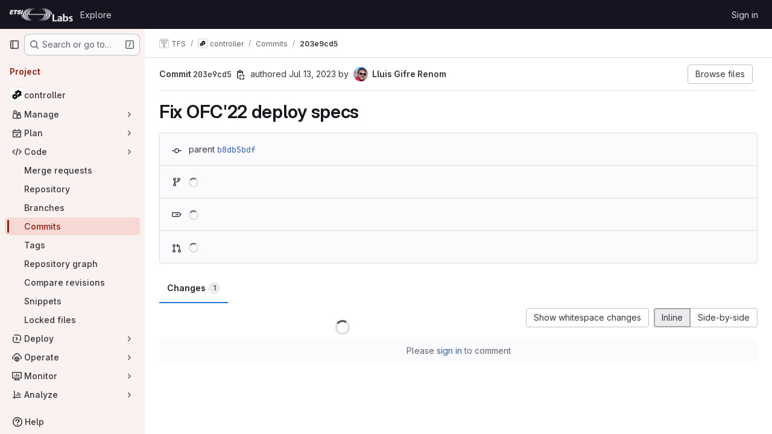

--- FILE ---
content_type: text/javascript; charset=utf-8
request_url: https://labs.etsi.org/rep/assets/webpack/2431cb67.951ca00f.chunk.js
body_size: 7986
content:
(this.webpackJsonp=this.webpackJsonp||[]).push([["2431cb67"],{"/UJw":function(e,i){var n={kind:"Document",definitions:[{kind:"OperationDefinition",operation:"query",name:{kind:"Name",value:"getDownstreamPipelineJobs"},variableDefinitions:[{kind:"VariableDefinition",variable:{kind:"Variable",name:{kind:"Name",value:"fullPath"}},type:{kind:"NonNullType",type:{kind:"NamedType",name:{kind:"Name",value:"ID"}}},directives:[]},{kind:"VariableDefinition",variable:{kind:"Variable",name:{kind:"Name",value:"iid"}},type:{kind:"NonNullType",type:{kind:"NamedType",name:{kind:"Name",value:"ID"}}},directives:[]}],directives:[],selectionSet:{kind:"SelectionSet",selections:[{kind:"Field",name:{kind:"Name",value:"project"},arguments:[{kind:"Argument",name:{kind:"Name",value:"fullPath"},value:{kind:"Variable",name:{kind:"Name",value:"fullPath"}}}],directives:[],selectionSet:{kind:"SelectionSet",selections:[{kind:"Field",name:{kind:"Name",value:"id"},arguments:[],directives:[]},{kind:"Field",name:{kind:"Name",value:"pipeline"},arguments:[{kind:"Argument",name:{kind:"Name",value:"iid"},value:{kind:"Variable",name:{kind:"Name",value:"iid"}}}],directives:[],selectionSet:{kind:"SelectionSet",selections:[{kind:"Field",name:{kind:"Name",value:"id"},arguments:[],directives:[]},{kind:"Field",name:{kind:"Name",value:"jobs"},arguments:[],directives:[],selectionSet:{kind:"SelectionSet",selections:[{kind:"Field",name:{kind:"Name",value:"nodes"},arguments:[],directives:[],selectionSet:{kind:"SelectionSet",selections:[{kind:"Field",name:{kind:"Name",value:"id"},arguments:[],directives:[]},{kind:"Field",name:{kind:"Name",value:"detailedStatus"},arguments:[],directives:[],selectionSet:{kind:"SelectionSet",selections:[{kind:"Field",name:{kind:"Name",value:"id"},arguments:[],directives:[]},{kind:"Field",name:{kind:"Name",value:"action"},arguments:[],directives:[],selectionSet:{kind:"SelectionSet",selections:[{kind:"Field",name:{kind:"Name",value:"id"},arguments:[],directives:[]},{kind:"Field",name:{kind:"Name",value:"confirmationMessage"},arguments:[],directives:[]},{kind:"Field",name:{kind:"Name",value:"icon"},arguments:[],directives:[]},{kind:"Field",name:{kind:"Name",value:"path"},arguments:[],directives:[]},{kind:"Field",name:{kind:"Name",value:"title"},arguments:[],directives:[]}]}},{kind:"Field",name:{kind:"Name",value:"detailsPath"},arguments:[],directives:[]},{kind:"Field",name:{kind:"Name",value:"group"},arguments:[],directives:[]},{kind:"Field",name:{kind:"Name",value:"hasDetails"},arguments:[],directives:[]},{kind:"Field",name:{kind:"Name",value:"icon"},arguments:[],directives:[]},{kind:"Field",name:{kind:"Name",value:"name"},arguments:[],directives:[]},{kind:"Field",name:{kind:"Name",value:"tooltip"},arguments:[],directives:[]}]}},{kind:"Field",name:{kind:"Name",value:"name"},arguments:[],directives:[]},{kind:"Field",name:{kind:"Name",value:"scheduled"},arguments:[],directives:[]},{kind:"Field",name:{kind:"Name",value:"scheduledAt"},arguments:[],directives:[]}]}}]}}]}}]}}]}}],loc:{start:0,end:582}};n.loc.source={body:"query getDownstreamPipelineJobs($fullPath: ID!, $iid: ID!) {\n  project(fullPath: $fullPath) {\n    id\n    pipeline(iid: $iid) {\n      id\n      jobs {\n        nodes {\n          id\n          detailedStatus {\n            id\n            action {\n              id\n              confirmationMessage\n              icon\n              path\n              title\n            }\n            detailsPath\n            group\n            hasDetails\n            icon\n            name\n            tooltip\n          }\n          name\n          scheduled\n          scheduledAt\n        }\n      }\n    }\n  }\n}\n",name:"GraphQL request",locationOffset:{line:1,column:1}};var t={};function a(e,i){for(var n=0;n<e.definitions.length;n++){var t=e.definitions[n];if(t.name&&t.name.value==i)return t}}n.definitions.forEach((function(e){if(e.name){var i=new Set;!function e(i,n){if("FragmentSpread"===i.kind)n.add(i.name.value);else if("VariableDefinition"===i.kind){var t=i.type;"NamedType"===t.kind&&n.add(t.name.value)}i.selectionSet&&i.selectionSet.selections.forEach((function(i){e(i,n)})),i.variableDefinitions&&i.variableDefinitions.forEach((function(i){e(i,n)})),i.definitions&&i.definitions.forEach((function(i){e(i,n)}))}(e,i),t[e.name.value]=i}})),e.exports=n,e.exports.getDownstreamPipelineJobs=function(e,i){var n={kind:e.kind,definitions:[a(e,i)]};e.hasOwnProperty("loc")&&(n.loc=e.loc);var o=t[i]||new Set,r=new Set,l=new Set;for(o.forEach((function(e){l.add(e)}));l.size>0;){var s=l;l=new Set,s.forEach((function(e){r.has(e)||(r.add(e),(t[e]||new Set).forEach((function(e){l.add(e)})))}))}return r.forEach((function(i){var t=a(e,i);t&&n.definitions.push(t)})),n}(n,"getDownstreamPipelineJobs")},AF2l:function(e,i,n){var t={kind:"Document",definitions:[{kind:"OperationDefinition",operation:"mutation",name:{kind:"Name",value:"playPipelineMiniGraphJob"},variableDefinitions:[{kind:"VariableDefinition",variable:{kind:"Variable",name:{kind:"Name",value:"id"}},type:{kind:"NonNullType",type:{kind:"NamedType",name:{kind:"Name",value:"CiProcessableID"}}},directives:[]}],directives:[],selectionSet:{kind:"SelectionSet",selections:[{kind:"Field",name:{kind:"Name",value:"jobPlay"},arguments:[{kind:"Argument",name:{kind:"Name",value:"input"},value:{kind:"ObjectValue",fields:[{kind:"ObjectField",name:{kind:"Name",value:"id"},value:{kind:"Variable",name:{kind:"Name",value:"id"}}}]}}],directives:[],selectionSet:{kind:"SelectionSet",selections:[{kind:"Field",name:{kind:"Name",value:"job"},arguments:[],directives:[],selectionSet:{kind:"SelectionSet",selections:[{kind:"FragmentSpread",name:{kind:"Name",value:"Job"},directives:[]}]}},{kind:"Field",name:{kind:"Name",value:"errors"},arguments:[],directives:[]}]}}]}}],loc:{start:0,end:182}};t.loc.source={body:'#import "../fragments/job.fragment.graphql"\n\nmutation playPipelineMiniGraphJob($id: CiProcessableID!) {\n  jobPlay(input: { id: $id }) {\n    job {\n      ...Job\n    }\n    errors\n  }\n}\n',name:"GraphQL request",locationOffset:{line:1,column:1}};var a={};t.definitions=t.definitions.concat(n("QM7o").definitions.filter((function(e){if("FragmentDefinition"!==e.kind)return!0;var i=e.name.value;return!a[i]&&(a[i]=!0,!0)})));var o={};function r(e,i){for(var n=0;n<e.definitions.length;n++){var t=e.definitions[n];if(t.name&&t.name.value==i)return t}}t.definitions.forEach((function(e){if(e.name){var i=new Set;!function e(i,n){if("FragmentSpread"===i.kind)n.add(i.name.value);else if("VariableDefinition"===i.kind){var t=i.type;"NamedType"===t.kind&&n.add(t.name.value)}i.selectionSet&&i.selectionSet.selections.forEach((function(i){e(i,n)})),i.variableDefinitions&&i.variableDefinitions.forEach((function(i){e(i,n)})),i.definitions&&i.definitions.forEach((function(i){e(i,n)}))}(e,i),o[e.name.value]=i}})),e.exports=t,e.exports.playPipelineMiniGraphJob=function(e,i){var n={kind:e.kind,definitions:[r(e,i)]};e.hasOwnProperty("loc")&&(n.loc=e.loc);var t=o[i]||new Set,a=new Set,l=new Set;for(t.forEach((function(e){l.add(e)}));l.size>0;){var s=l;l=new Set,s.forEach((function(e){a.has(e)||(a.add(e),(o[e]||new Set).forEach((function(e){l.add(e)})))}))}return a.forEach((function(i){var t=r(e,i);t&&n.definitions.push(t)})),n}(t,"playPipelineMiniGraphJob")},CDM4:function(e,i,n){var t={kind:"Document",definitions:[{kind:"OperationDefinition",operation:"mutation",name:{kind:"Name",value:"unschedulePipelineMiniGraphJob"},variableDefinitions:[{kind:"VariableDefinition",variable:{kind:"Variable",name:{kind:"Name",value:"id"}},type:{kind:"NonNullType",type:{kind:"NamedType",name:{kind:"Name",value:"CiBuildID"}}},directives:[]}],directives:[],selectionSet:{kind:"SelectionSet",selections:[{kind:"Field",name:{kind:"Name",value:"jobUnschedule"},arguments:[{kind:"Argument",name:{kind:"Name",value:"input"},value:{kind:"ObjectValue",fields:[{kind:"ObjectField",name:{kind:"Name",value:"id"},value:{kind:"Variable",name:{kind:"Name",value:"id"}}}]}}],directives:[],selectionSet:{kind:"SelectionSet",selections:[{kind:"Field",name:{kind:"Name",value:"job"},arguments:[],directives:[],selectionSet:{kind:"SelectionSet",selections:[{kind:"FragmentSpread",name:{kind:"Name",value:"Job"},directives:[]}]}},{kind:"Field",name:{kind:"Name",value:"errors"},arguments:[],directives:[]}]}}]}}],loc:{start:0,end:188}};t.loc.source={body:'#import "../fragments/job.fragment.graphql"\n\nmutation unschedulePipelineMiniGraphJob($id: CiBuildID!) {\n  jobUnschedule(input: { id: $id }) {\n    job {\n      ...Job\n    }\n    errors\n  }\n}\n',name:"GraphQL request",locationOffset:{line:1,column:1}};var a={};t.definitions=t.definitions.concat(n("QM7o").definitions.filter((function(e){if("FragmentDefinition"!==e.kind)return!0;var i=e.name.value;return!a[i]&&(a[i]=!0,!0)})));var o={};function r(e,i){for(var n=0;n<e.definitions.length;n++){var t=e.definitions[n];if(t.name&&t.name.value==i)return t}}t.definitions.forEach((function(e){if(e.name){var i=new Set;!function e(i,n){if("FragmentSpread"===i.kind)n.add(i.name.value);else if("VariableDefinition"===i.kind){var t=i.type;"NamedType"===t.kind&&n.add(t.name.value)}i.selectionSet&&i.selectionSet.selections.forEach((function(i){e(i,n)})),i.variableDefinitions&&i.variableDefinitions.forEach((function(i){e(i,n)})),i.definitions&&i.definitions.forEach((function(i){e(i,n)}))}(e,i),o[e.name.value]=i}})),e.exports=t,e.exports.unschedulePipelineMiniGraphJob=function(e,i){var n={kind:e.kind,definitions:[r(e,i)]};e.hasOwnProperty("loc")&&(n.loc=e.loc);var t=o[i]||new Set,a=new Set,l=new Set;for(t.forEach((function(e){l.add(e)}));l.size>0;){var s=l;l=new Set,s.forEach((function(e){a.has(e)||(a.add(e),(o[e]||new Set).forEach((function(e){l.add(e)})))}))}return a.forEach((function(i){var t=r(e,i);t&&n.definitions.push(t)})),n}(t,"unschedulePipelineMiniGraphJob")},F4Hw:function(e,i){var n={kind:"Document",definitions:[{kind:"OperationDefinition",operation:"query",name:{kind:"Name",value:"getPipelineStageJobs"},variableDefinitions:[{kind:"VariableDefinition",variable:{kind:"Variable",name:{kind:"Name",value:"id"}},type:{kind:"NonNullType",type:{kind:"NamedType",name:{kind:"Name",value:"CiStageID"}}},directives:[]}],directives:[],selectionSet:{kind:"SelectionSet",selections:[{kind:"Field",name:{kind:"Name",value:"ciPipelineStage"},arguments:[{kind:"Argument",name:{kind:"Name",value:"id"},value:{kind:"Variable",name:{kind:"Name",value:"id"}}}],directives:[],selectionSet:{kind:"SelectionSet",selections:[{kind:"Field",name:{kind:"Name",value:"id"},arguments:[],directives:[]},{kind:"Field",name:{kind:"Name",value:"jobs"},arguments:[],directives:[],selectionSet:{kind:"SelectionSet",selections:[{kind:"Field",name:{kind:"Name",value:"nodes"},arguments:[],directives:[],selectionSet:{kind:"SelectionSet",selections:[{kind:"Field",name:{kind:"Name",value:"id"},arguments:[],directives:[]},{kind:"Field",name:{kind:"Name",value:"detailedStatus"},arguments:[],directives:[],selectionSet:{kind:"SelectionSet",selections:[{kind:"Field",name:{kind:"Name",value:"id"},arguments:[],directives:[]},{kind:"Field",name:{kind:"Name",value:"action"},arguments:[],directives:[],selectionSet:{kind:"SelectionSet",selections:[{kind:"Field",name:{kind:"Name",value:"id"},arguments:[],directives:[]},{kind:"Field",name:{kind:"Name",value:"confirmationMessage"},arguments:[],directives:[]},{kind:"Field",name:{kind:"Name",value:"icon"},arguments:[],directives:[]},{kind:"Field",name:{kind:"Name",value:"path"},arguments:[],directives:[]},{kind:"Field",name:{kind:"Name",value:"title"},arguments:[],directives:[]}]}},{kind:"Field",name:{kind:"Name",value:"detailsPath"},arguments:[],directives:[]},{kind:"Field",name:{kind:"Name",value:"deploymentDetailsPath"},arguments:[],directives:[]},{kind:"Field",name:{kind:"Name",value:"group"},arguments:[],directives:[]},{kind:"Field",name:{kind:"Name",value:"hasDetails"},arguments:[],directives:[]},{kind:"Field",name:{kind:"Name",value:"icon"},arguments:[],directives:[]},{kind:"Field",name:{kind:"Name",value:"tooltip"},arguments:[],directives:[]}]}},{kind:"Field",name:{kind:"Name",value:"name"},arguments:[],directives:[]},{kind:"Field",name:{kind:"Name",value:"scheduled"},arguments:[],directives:[]},{kind:"Field",name:{kind:"Name",value:"scheduledAt"},arguments:[],directives:[]}]}}]}}]}}]}}],loc:{start:0,end:491}};n.loc.source={body:"query getPipelineStageJobs($id: CiStageID!) {\n  ciPipelineStage(id: $id) {\n    id\n    jobs {\n      nodes {\n        id\n        detailedStatus {\n          id\n          action {\n            id\n            confirmationMessage\n            icon\n            path\n            title\n          }\n          detailsPath\n          deploymentDetailsPath\n          group\n          hasDetails\n          icon\n          tooltip\n        }\n        name\n        scheduled\n        scheduledAt\n      }\n    }\n  }\n}\n",name:"GraphQL request",locationOffset:{line:1,column:1}};var t={};function a(e,i){for(var n=0;n<e.definitions.length;n++){var t=e.definitions[n];if(t.name&&t.name.value==i)return t}}n.definitions.forEach((function(e){if(e.name){var i=new Set;!function e(i,n){if("FragmentSpread"===i.kind)n.add(i.name.value);else if("VariableDefinition"===i.kind){var t=i.type;"NamedType"===t.kind&&n.add(t.name.value)}i.selectionSet&&i.selectionSet.selections.forEach((function(i){e(i,n)})),i.variableDefinitions&&i.variableDefinitions.forEach((function(i){e(i,n)})),i.definitions&&i.definitions.forEach((function(i){e(i,n)}))}(e,i),t[e.name.value]=i}})),e.exports=n,e.exports.getPipelineStageJobs=function(e,i){var n={kind:e.kind,definitions:[a(e,i)]};e.hasOwnProperty("loc")&&(n.loc=e.loc);var o=t[i]||new Set,r=new Set,l=new Set;for(o.forEach((function(e){l.add(e)}));l.size>0;){var s=l;l=new Set,s.forEach((function(e){r.has(e)||(r.add(e),(t[e]||new Set).forEach((function(e){l.add(e)})))}))}return r.forEach((function(i){var t=a(e,i);t&&n.definitions.push(t)})),n}(n,"getPipelineStageJobs")},HDS3:function(e,i,n){"use strict";var t=n("zIFf"),a=n("d85j"),o=n("FAdU"),r=n("iM2x"),l=(n("3UXl"),n("iyoE"),n("eJ0a"),n("FxFN")),s=n("3twG"),d=n("4wgn");const c=function(e){return Boolean(e.detailedStatus)};var u=n("/lV4"),m=n("CbCZ"),p=n("2TqH"),f=n("Jx7q"),v=n("NnjE"),g=n("jlnU"),h=n("eadt"),b=n("puZj"),k=n("8gZ3"),S=n("KaiL"),j=n("kooW"),w=n("ueZb"),y=n("/UJw"),N=n.n(y),D={name:"DownstreamPipelineDropdown",directives:{GlTooltip:t.a},components:{CiIcon:r.a,GlButton:m.a,GlDisclosureDropdown:p.a,GlLink:f.a,GlLoadingIcon:v.a,JobDropdownItem:w.a,TooltipOnTruncate:h.a},props:{pipeline:{type:Object,required:!0}},emits:["jobActionExecuted"],data:()=>({isDropdownOpen:!1,pipelineJobs:[]}),apollo:{pipelineJobs:{context(){return Object(k.c)(this.graphqlEtag)},query:N.a,variables(){return{iid:this.pipeline.iid,fullPath:this.projectPath}},skip(){return!this.isDropdownOpen||!this.projectPath},pollInterval:j.o,update({project:e}){var i;return function(e){return e?[...e].sort((function(e,i){const n={failed:-3,manual:-2,success:1};return(n[e.detailedStatus.group]||0)-(n[i.detailedStatus.group]||0)})):[]}((null==e||null===(i=e.pipeline)||void 0===i||null===(i=i.jobs)||void 0===i?void 0:i.nodes)||[])},error(e){Object(g.createAlert)({message:Object(u.i)("Pipelines|There was a problem fetching the downstream pipeline jobs.")}),Object(b.a)(this.$options.name,e)}}},computed:{dropdownAriaLabel(){return Object(u.j)(Object(u.a)("View Pipeline: %{title}"),{title:this.pipelineName})},dropdownHeaderText(){return`${Object(u.a)("Pipeline")}: ${this.pipelineName}`},dropdownTooltipTitle(){var e;const i=(null===(e=this.pipeline)||void 0===e||null===(e=e.detailedStatus)||void 0===e?void 0:e.label)||Object(u.a)("unknown");return`${this.pipelineName} - ${i}`},graphqlEtag(){return Object(S.e)("/api/graphql",this.pipelineId)},isLoading(){return this.$apollo.queries.pipelineJobs.loading},pipelineId(){return Object(l.f)(this.pipeline.id).toString()},pipelineName(){var e,i;return(null===(e=this.pipeline)||void 0===e?void 0:e.name)||(null===(i=this.pipeline)||void 0===i||null===(i=i.project)||void 0===i?void 0:i.name)||Object(u.a)("Downstream pipeline")},projectPath(){var e;return(null===(e=this.pipeline)||void 0===e||null===(e=e.project)||void 0===e?void 0:e.fullPath)||""}},mounted(){Object(k.e)(this.$apollo.queries.pipelineJobs)},methods:{onHideDropdown(){this.isDropdownOpen=!1,this.$apollo.queries.pipelineJobs.stopPolling()},onShowDropdown(){this.isDropdownOpen=!0,this.$apollo.queries.pipelineJobs.startPolling(j.o)}}},P=n("tBpV"),x=Object(P.a)(D,(function(){var e=this,i=e._self._c;return i("gl-disclosure-dropdown",{staticClass:"pipeline-mini-graph-stage-container",attrs:{"data-testid":"pipeline-mini-graph-dropdown","aria-label":e.dropdownAriaLabel,"fluid-width":""},on:{hidden:e.onHideDropdown,shown:e.onShowDropdown},scopedSlots:e._u([{key:"toggle",fn:function(){return[i("gl-button",{directives:[{name:"gl-tooltip",rawName:"v-gl-tooltip.hover",value:e.dropdownTooltipTitle,expression:"dropdownTooltipTitle",modifiers:{hover:!0}}],staticClass:"!gl-rounded-full",attrs:{"data-testid":"pipeline-mini-graph-dropdown-toggle",title:e.dropdownTooltipTitle,variant:"link"}},[i("ci-icon",{attrs:{status:e.pipeline.detailedStatus,"show-tooltip":!1,"use-link":!1}})],1)]},proxy:!0},{key:"header",fn:function(){return[i("div",{staticClass:"gl-flex gl-min-h-10 gl-w-34 gl-flex-col gl-gap-2 gl-border-b-1 gl-border-b-dropdown !gl-p-4 gl-text-sm gl-leading-1 gl-border-b-solid"},[i("span",{staticClass:"gl-font-bold"},[e._v(e._s(e.dropdownHeaderText))]),e._v(" "),i("p",{staticClass:"!gl-m-0"},[i("tooltip-on-truncate",{staticClass:"gl-grow gl-truncate gl-text-default",attrs:{title:e.pipelineId}},[i("gl-link",{attrs:{href:e.pipeline.path}},[e._v("#"+e._s(e.pipelineId))])],1)],1)])]},proxy:!0}])},[e._v(" "),e._v(" "),e.isLoading?i("div",{staticClass:"gl-flex gl-gap-3 gl-px-4 gl-py-3"},[i("gl-loading-icon",{attrs:{size:"sm"}}),e._v(" "),i("span",{staticClass:"gl-leading-normal"},[e._v(e._s(e.__("Loading…")))])],1):i("ul",{staticClass:"gl-m-0 gl-w-34 gl-overflow-y-auto gl-p-0",attrs:{"data-testid":"downstream-jobs-list"},on:{click:function(e){e.stopPropagation()}}},e._l(e.pipelineJobs,(function(n){return i("job-dropdown-item",{key:n.id,attrs:{job:n},on:{jobActionExecuted:function(i){return e.$emit("jobActionExecuted")}}})})),1)])}),[],!1,null,null,null).exports,T={name:"DownstreamPipelines",directives:{GlTooltip:t.a},components:{DownstreamPipelineDropdown:x},props:{pipelines:{type:Array,required:!1,default:function(){return[]}},pipelinePath:{type:String,required:!1,default:""}},data:()=>({maxRenderedPipelines:3}),computed:{totalPipelineCount(){return this.pipelines.length},pipelinesTrimmed(){return this.totalPipelineCount>this.maxRenderedPipelines?this.pipelines.slice(0,this.maxRenderedPipelines):this.pipelines},shouldRenderCounter(){return this.pipelines.length>this.maxRenderedPipelines},counterLabel(){return"+"+(this.pipelines.length-this.maxRenderedPipelines)},counterTooltipText(){return Object(u.j)(Object(u.h)("Pipelines|%{counterLabel} more downstream pipeline","Pipelines|%{counterLabel} more downstream pipelines",this.counterLabel),{counterLabel:this.counterLabel})}}},O=Object(P.a)(T,(function(){var e=this,i=e._self._c;return e.pipelines?i("span",{staticClass:"gl-inline-flex gl-gap-2 gl-align-middle"},[e._l(e.pipelinesTrimmed,(function(n){return i("downstream-pipeline-dropdown",{key:n.id,attrs:{pipeline:n},on:{jobActionExecuted:function(i){return e.$emit("jobActionExecuted")}}})})),e._v(" "),e.shouldRenderCounter?i("a",{directives:[{name:"gl-tooltip",rawName:"v-gl-tooltip",value:{title:e.counterTooltipText},expression:"{ title: counterTooltipText }"}],staticClass:"gl-inline-flex gl-h-6 gl-w-7 gl-items-center gl-justify-center gl-rounded-pill gl-bg-strong gl-text-sm gl-text-subtle gl-no-underline",attrs:{title:e.counterTooltipText,href:e.pipelinePath,"data-testid":"downstream-pipeline-counter"}},[e._v("\n    "+e._s(e.counterLabel)+"\n  ")]):e._e()],2):e._e()}),[],!1,null,null,null).exports,_=(n("UezY"),n("z6RN"),n("hG7+"),n("nuJP")),J=n("1I5c"),F=n("F4Hw"),C=n.n(F);var E={name:"PipelineStageDropdown",components:{CiIcon:r.a,GlButton:m.a,GlDisclosureDropdown:p.a,GlDisclosureDropdownGroup:_.a,GlLoadingIcon:v.a,GlSearchBoxByType:J.a,JobDropdownItem:w.a},directives:{GlTooltip:t.a},props:{isMergeTrain:{type:Boolean,required:!1,default:!1},stage:{type:Object,required:!0}},emits:["jobActionExecuted","miniGraphStageClick"],data:()=>({isDropdownOpen:!1,stageJobs:[],search:""}),apollo:{stageJobs:{context(){return Object(k.c)(this.graphqlEtag)},query:C.a,variables(){return{id:this.stage.id}},skip(){return!this.isDropdownOpen},pollInterval:j.o,update(e){var i;return(null==e||null===(i=e.ciPipelineStage)||void 0===i||null===(i=i.jobs)||void 0===i?void 0:i.nodes)||[]},error(e){Object(g.createAlert)({message:Object(u.i)("Pipelines|There was a problem fetching the pipeline stage jobs.")}),Object(b.a)(this.$options.name,e)}}},computed:{dropdownHeaderText(){return Object(u.j)(Object(u.a)("Stage: %{stageName}"),{stageName:this.stage.name})},dropdownTooltipTitle(){return this.isDropdownOpen?"":`${this.stage.name}: ${this.stage.detailedStatus.tooltip}`},failedJobs(){return this.stageJobs.filter((function(e){return e.detailedStatus.group===j.d}))},graphqlEtag(){return Object(S.f)("/api/graphql",Object(l.f)(this.stage.id))},hasFailedJobs(){return Boolean(this.failedJobs.length)},hasPassedJobs(){return Boolean(this.passedJobs.length)},isLoading(){return this.$apollo.queries.stageJobs.loading},passedJobs(){return this.stageJobs.filter((function(e){return e.detailedStatus.group!==j.d}))},searchedJobs(){var e=this;return this.stageJobs.filter((function(i){return i.name.toLowerCase().includes(e.search.toLowerCase())}))},searchVisible(){return!this.isLoading&&this.stageJobs.length>12}},mounted(){Object(k.e)(this.$apollo.queries.stageJobs)},methods:{onHideDropdown(){this.isDropdownOpen=!1,this.$apollo.queries.stageJobs.stopPolling(),this.search=""},onShowDropdown(){this.isDropdownOpen=!0,this.$apollo.queries.stageJobs.startPolling(j.o),this.$emit("miniGraphStageClick")},stageAriaLabel:e=>Object(u.j)(Object(u.a)("View Stage: %{title}"),{title:e})}},A={name:"PipelineStages",components:{PipelineStageDropdown:Object(P.a)(E,(function(){var e=this,i=e._self._c;return i("gl-disclosure-dropdown",{attrs:{"data-testid":"pipeline-mini-graph-dropdown","aria-label":e.stageAriaLabel(e.stage.name),"fluid-width":""},on:{hidden:e.onHideDropdown,shown:e.onShowDropdown},scopedSlots:e._u([{key:"toggle",fn:function(){return[i("gl-button",{directives:[{name:"gl-tooltip",rawName:"v-gl-tooltip.hover",value:e.dropdownTooltipTitle,expression:"dropdownTooltipTitle",modifiers:{hover:!0}}],staticClass:"!gl-rounded-full",attrs:{"data-testid":"pipeline-mini-graph-dropdown-toggle",title:e.dropdownTooltipTitle,variant:"link"}},[i("ci-icon",{attrs:{status:e.stage.detailedStatus,"show-tooltip":!1,"use-link":!1}})],1)]},proxy:!0},{key:"header",fn:function(){return[i("div",{staticClass:"gl-border-b gl-flex gl-min-h-8 gl-items-center !gl-p-4 gl-text-sm gl-font-bold gl-leading-1 gl-border-b-solid",attrs:{"data-testid":"pipeline-stage-dropdown-menu-title"}},[i("span",[e._v(e._s(e.dropdownHeaderText))])]),e._v(" "),e.searchVisible?i("gl-search-box-by-type",{staticClass:"pipeline-mini-graph-search",attrs:{borderless:""},model:{value:e.search,callback:function(i){e.search=i},expression:"search"}}):e._e()]},proxy:!0},{key:"footer",fn:function(){return[!e.isLoading&&e.isMergeTrain?i("div",{staticClass:"gl-border-t gl-px-4 gl-py-3 gl-text-sm gl-text-subtle",attrs:{"data-testid":"merge-train-message"}},[e._v("\n      "+e._s(e.s__("Pipeline|Merge train pipeline jobs can not be retried"))+"\n    ")]):e._e()]},proxy:!0}])},[e._v(" "),e._v(" "),e.isLoading?i("div",{staticClass:"gl-flex gl-gap-3 gl-px-4 gl-py-3"},[i("gl-loading-icon",{attrs:{size:"sm"}}),e._v(" "),i("span",{staticClass:"gl-leading-normal"},[e._v(e._s(e.__("Loading…")))])],1):i("ul",{staticClass:"gl-m-0 gl-w-34 gl-overflow-y-auto gl-p-0",attrs:{"data-testid":"pipeline-mini-graph-dropdown-menu-list"},on:{click:function(e){e.stopPropagation()}}},[e.search?[e.searchedJobs.length?i("gl-disclosure-dropdown-group",{key:"searched-jobs",attrs:{"data-testid":"searched-jobs"}},e._l(e.searchedJobs,(function(n){return i("job-dropdown-item",{key:n.id+"searched",attrs:{job:n},on:{jobActionExecuted:function(i){return e.$emit("jobActionExecuted")}}})})),1):e._e()]:[e.hasFailedJobs?i("gl-disclosure-dropdown-group",{scopedSlots:e._u([{key:"group-label",fn:function(){return[e._v(e._s(e.s__("Pipelines|Failed jobs")))]},proxy:!0}],null,!1,139475980)},[e._v(" "),e._l(e.failedJobs,(function(n){return i("job-dropdown-item",{key:n.id,attrs:{job:n},on:{jobActionExecuted:function(i){return e.$emit("jobActionExecuted")}}})}))],2):e._e(),e._v(" "),e.hasPassedJobs?i("gl-disclosure-dropdown-group",{attrs:{bordered:e.hasFailedJobs,"data-testid":"passed-jobs"}},e._l(e.passedJobs,(function(n){return i("job-dropdown-item",{key:n.id,attrs:{job:n},on:{jobActionExecuted:function(i){return e.$emit("jobActionExecuted")}}})})),1):e._e()]],2)])}),[],!1,null,null,null).exports},props:{isMergeTrain:{type:Boolean,required:!1,default:!1},stages:{type:Array,required:!0}},emits:["jobActionExecuted","miniGraphStageClick"]},G=Object(P.a)(A,(function(){var e=this,i=e._self._c;return i("div",{staticClass:"gl-inline gl-align-middle"},e._l(e.stages,(function(n){return i("div",{key:n.id,staticClass:"pipeline-mini-graph-stage-container dropdown gl-my-1 gl-mr-2 gl-inline-flex gl-align-middle"},[i("pipeline-stage-dropdown",{attrs:{stage:n,"is-merge-train":e.isMergeTrain},on:{jobActionExecuted:function(i){return e.$emit("jobActionExecuted")},miniGraphStageClick:function(i){return e.$emit("miniGraphStageClick")}}})],1)})),0)}),[],!1,null,null,null).exports,I={name:"PipelineMiniGraph",arrowStyles:["arrow-icon gl-inline-block gl-mx-1 gl-text-subtle !gl-align-middle"],directives:{GlTooltip:t.a},components:{CiIcon:r.a,DownstreamPipelines:O,GlIcon:a.a,PipelineStages:G},props:{downstreamPipelines:{type:Array,required:!1,default:function(){return[]}},isMergeTrain:{type:Boolean,required:!1,default:!1},pipelinePath:{type:String,required:!1,default:""},pipelineStages:{type:Array,required:!0},upstreamPipeline:{type:Object,required:!1,default:function(){}}},emits:["jobActionExecuted","miniGraphStageClick"],computed:{formattedDownstreamPipelines(){return this.downstreamPipelines.map((function(e){if(c(e))return e;const{id:i,iid:n,details:t,name:a,path:o,project:r}=e;return{id:Object(l.c)(d.i,i),iid:n,detailedStatus:null==t?void 0:t.status,name:a,path:o,project:{fullPath:Object(s.i)(r.full_path),name:r.name}}}))},formattedStages(){return this.pipelineStages.map((function(e){if(c(e))return e;const{id:i,name:n,status:t}=e;return{id:Object(l.c)(d.k,i),detailedStatus:{icon:t.icon,label:t.label,tooltip:t.tooltip},name:n}}))},hasDownstreamPipelines(){return Boolean(this.latestDownstreamPipelines.length)},hasUpstreamPipeline(){var e;return null===(e=this.upstreamPipeline)||void 0===e?void 0:e.id},latestDownstreamPipelines(){return Object(o.b)(this.formattedDownstreamPipelines)},upstreamPipelineStatus(){var e,i;return(null===(e=this.upstreamPipeline)||void 0===e?void 0:e.detailedStatus)||(null===(i=this.upstreamPipeline)||void 0===i||null===(i=i.details)||void 0===i?void 0:i.status)},upstreamTooltipText(){var e,i;return`${null===(e=this.upstreamPipeline)||void 0===e||null===(e=e.project)||void 0===e?void 0:e.name} - ${null===(i=this.upstreamPipelineStatus)||void 0===i?void 0:i.label}`}}},M=Object(P.a)(I,(function(){var e=this,i=e._self._c;return i("div",{attrs:{"data-testid":"pipeline-mini-graph"}},[e.hasUpstreamPipeline?i("ci-icon",{directives:[{name:"gl-tooltip",rawName:"v-gl-tooltip.hover",modifiers:{hover:!0}}],staticClass:"gl-align-middle",attrs:{title:e.upstreamTooltipText,"aria-label":e.upstreamTooltipText,status:e.upstreamPipelineStatus,"show-tooltip":!1,"data-testid":"pipeline-mini-graph-upstream"}}):e._e(),e._v(" "),e.hasUpstreamPipeline?i("gl-icon",{class:e.$options.arrowStyles,attrs:{name:"arrow-right","data-testid":"upstream-arrow-icon",variant:"subtle"}}):e._e(),e._v(" "),i("pipeline-stages",{attrs:{"is-merge-train":e.isMergeTrain,stages:e.formattedStages},on:{jobActionExecuted:function(i){return e.$emit("jobActionExecuted")},miniGraphStageClick:function(i){return e.$emit("miniGraphStageClick")}}}),e._v(" "),e.hasDownstreamPipelines?i("gl-icon",{class:e.$options.arrowStyles,attrs:{name:"arrow-right","data-testid":"downstream-arrow-icon",variant:"subtle"}}):e._e(),e._v(" "),e.hasDownstreamPipelines?i("downstream-pipelines",{attrs:{pipelines:e.latestDownstreamPipelines,"pipeline-path":e.pipelinePath,"data-testid":"pipeline-mini-graph-downstream"}}):e._e()],1)}),[],!1,null,null,null);i.a=M.exports},PUmL:function(e,i,n){var t={kind:"Document",definitions:[{kind:"OperationDefinition",operation:"mutation",name:{kind:"Name",value:"cancelPipelineMiniGraphJob"},variableDefinitions:[{kind:"VariableDefinition",variable:{kind:"Variable",name:{kind:"Name",value:"id"}},type:{kind:"NonNullType",type:{kind:"NamedType",name:{kind:"Name",value:"CiBuildID"}}},directives:[]}],directives:[],selectionSet:{kind:"SelectionSet",selections:[{kind:"Field",name:{kind:"Name",value:"jobCancel"},arguments:[{kind:"Argument",name:{kind:"Name",value:"input"},value:{kind:"ObjectValue",fields:[{kind:"ObjectField",name:{kind:"Name",value:"id"},value:{kind:"Variable",name:{kind:"Name",value:"id"}}}]}}],directives:[],selectionSet:{kind:"SelectionSet",selections:[{kind:"Field",name:{kind:"Name",value:"job"},arguments:[],directives:[],selectionSet:{kind:"SelectionSet",selections:[{kind:"FragmentSpread",name:{kind:"Name",value:"Job"},directives:[]}]}},{kind:"Field",name:{kind:"Name",value:"errors"},arguments:[],directives:[]}]}}]}}],loc:{start:0,end:180}};t.loc.source={body:'#import "../fragments/job.fragment.graphql"\n\nmutation cancelPipelineMiniGraphJob($id: CiBuildID!) {\n  jobCancel(input: { id: $id }) {\n    job {\n      ...Job\n    }\n    errors\n  }\n}\n',name:"GraphQL request",locationOffset:{line:1,column:1}};var a={};t.definitions=t.definitions.concat(n("QM7o").definitions.filter((function(e){if("FragmentDefinition"!==e.kind)return!0;var i=e.name.value;return!a[i]&&(a[i]=!0,!0)})));var o={};function r(e,i){for(var n=0;n<e.definitions.length;n++){var t=e.definitions[n];if(t.name&&t.name.value==i)return t}}t.definitions.forEach((function(e){if(e.name){var i=new Set;!function e(i,n){if("FragmentSpread"===i.kind)n.add(i.name.value);else if("VariableDefinition"===i.kind){var t=i.type;"NamedType"===t.kind&&n.add(t.name.value)}i.selectionSet&&i.selectionSet.selections.forEach((function(i){e(i,n)})),i.variableDefinitions&&i.variableDefinitions.forEach((function(i){e(i,n)})),i.definitions&&i.definitions.forEach((function(i){e(i,n)}))}(e,i),o[e.name.value]=i}})),e.exports=t,e.exports.cancelPipelineMiniGraphJob=function(e,i){var n={kind:e.kind,definitions:[r(e,i)]};e.hasOwnProperty("loc")&&(n.loc=e.loc);var t=o[i]||new Set,a=new Set,l=new Set;for(t.forEach((function(e){l.add(e)}));l.size>0;){var s=l;l=new Set,s.forEach((function(e){a.has(e)||(a.add(e),(o[e]||new Set).forEach((function(e){l.add(e)})))}))}return a.forEach((function(i){var t=r(e,i);t&&n.definitions.push(t)})),n}(t,"cancelPipelineMiniGraphJob")},QM7o:function(e,i){var n={kind:"Document",definitions:[{kind:"FragmentDefinition",name:{kind:"Name",value:"Job"},typeCondition:{kind:"NamedType",name:{kind:"Name",value:"CiJob"}},directives:[],selectionSet:{kind:"SelectionSet",selections:[{kind:"Field",name:{kind:"Name",value:"id"},arguments:[],directives:[]},{kind:"Field",name:{kind:"Name",value:"detailedStatus"},arguments:[],directives:[],selectionSet:{kind:"SelectionSet",selections:[{kind:"Field",name:{kind:"Name",value:"id"},arguments:[],directives:[]},{kind:"Field",name:{kind:"Name",value:"action"},arguments:[],directives:[],selectionSet:{kind:"SelectionSet",selections:[{kind:"Field",name:{kind:"Name",value:"id"},arguments:[],directives:[]},{kind:"Field",name:{kind:"Name",value:"confirmationMessage"},arguments:[],directives:[]},{kind:"Field",name:{kind:"Name",value:"icon"},arguments:[],directives:[]},{kind:"Field",name:{kind:"Name",value:"path"},arguments:[],directives:[]},{kind:"Field",name:{kind:"Name",value:"title"},arguments:[],directives:[]}]}}]}}]}}],loc:{start:0,end:149}};n.loc.source={body:"fragment Job on CiJob {\n  id\n  detailedStatus {\n    id\n    action {\n      id\n      confirmationMessage\n      icon\n      path\n      title\n    }\n  }\n}\n",name:"GraphQL request",locationOffset:{line:1,column:1}};var t={};function a(e,i){for(var n=0;n<e.definitions.length;n++){var t=e.definitions[n];if(t.name&&t.name.value==i)return t}}n.definitions.forEach((function(e){if(e.name){var i=new Set;!function e(i,n){if("FragmentSpread"===i.kind)n.add(i.name.value);else if("VariableDefinition"===i.kind){var t=i.type;"NamedType"===t.kind&&n.add(t.name.value)}i.selectionSet&&i.selectionSet.selections.forEach((function(i){e(i,n)})),i.variableDefinitions&&i.variableDefinitions.forEach((function(i){e(i,n)})),i.definitions&&i.definitions.forEach((function(i){e(i,n)}))}(e,i),t[e.name.value]=i}})),e.exports=n,e.exports.Job=function(e,i){var n={kind:e.kind,definitions:[a(e,i)]};e.hasOwnProperty("loc")&&(n.loc=e.loc);var o=t[i]||new Set,r=new Set,l=new Set;for(o.forEach((function(e){l.add(e)}));l.size>0;){var s=l;l=new Set,s.forEach((function(e){r.has(e)||(r.add(e),(t[e]||new Set).forEach((function(e){l.add(e)})))}))}return r.forEach((function(i){var t=a(e,i);t&&n.definitions.push(t)})),n}(n,"Job")},YMJc:function(e,i,n){"use strict";var t=n("bOix");i.a={data:()=>({remainingTime:Object(t.A)(0),remainingTimeIntervalId:null}),mounted(){this.startRemainingTimeInterval()},beforeDestroy(){this.remainingTimeIntervalId&&clearInterval(this.remainingTimeIntervalId)},computed:{isDelayedJob(){var e,i;return(null===(e=this.job)||void 0===e?void 0:e.scheduled)||(null===(i=this.job)||void 0===i?void 0:i.scheduledAt)},scheduledTime(){return this.job.scheduled_at||this.job.scheduledAt}},watch:{isDelayedJob(){this.startRemainingTimeInterval()}},methods:{startRemainingTimeInterval(){var e=this;this.remainingTimeIntervalId&&clearInterval(this.remainingTimeIntervalId),this.isDelayedJob&&(this.updateRemainingTime(),this.remainingTimeIntervalId=setInterval((function(){return e.updateRemainingTime()}),1e3))},updateRemainingTime(){const e=Object(t.g)(this.scheduledTime);this.remainingTime=Object(t.A)(e)}}}},kooW:function(e,i,n){"use strict";n.d(i,"s",(function(){return a})),n.d(i,"c",(function(){return o})),n.d(i,"a",(function(){return r})),n.d(i,"b",(function(){return l})),n.d(i,"e",(function(){return s})),n.d(i,"h",(function(){return d})),n.d(i,"g",(function(){return c})),n.d(i,"d",(function(){return u})),n.d(i,"k",(function(){return m})),n.d(i,"i",(function(){return p})),n.d(i,"q",(function(){return f})),n.d(i,"l",(function(){return v})),n.d(i,"m",(function(){return g})),n.d(i,"p",(function(){return h})),n.d(i,"r",(function(){return b})),n.d(i,"o",(function(){return k})),n.d(i,"n",(function(){return S})),n.d(i,"f",(function(){return j})),n.d(i,"j",(function(){return w}));var t=n("/lV4");const a="forward-deployment-failure",o=Object(t.a)("Retry all failed or cancelled jobs"),r=Object(t.a)("Cancel the running pipeline"),l=Object(t.a)("Delete the pipeline"),s="tag",d={jobMutationErrorText:Object(t.a)("There was an error running the job. Please try again."),jobQueryErrorText:Object(t.a)("There was an error fetching the job.")},c={TAG:"tag",MR:"merge-request",BRANCH:"branch",RETRY:"retry",SUCCESS:"success"},u="failed",m="passed",p="manual",f="SUCCESS",v="id",g="iid",h=Object(t.i)("Pipeline|Raw text search is not currently supported. Please use the available search tokens."),b={table:"pipelines_table_component",tabs:"pipelines_filter_tabs",search:"pipelines_filtered_search",failed:"pipeline_failed_jobs_tab",tests:"pipeline_tests_tab",listbox:"pipeline_id_iid_listbox"},k=8e3,S=1.2,j=24e4,w=7},nW4g:function(e,i,n){"use strict";var t={components:{CiIcon:n("iM2x").a},props:{name:{type:String,required:!0},status:{type:Object,required:!0},iconSize:{type:Number,required:!1,default:16}}},a=n("tBpV"),o=Object(a.a)(t,(function(){var e=this._self._c;return e("span",{staticClass:"gl-flex gl-items-center"},[e("ci-icon",{staticClass:"gl-leading-0",attrs:{size:this.iconSize,status:this.status,"show-tooltip":!1,"use-link":!1}}),this._v(" "),e("span",{staticClass:"gl-line-clamp-2 gl-pl-3 gl-wrap-anywhere",attrs:{title:this.name}},[this._v("\n    "+this._s(this.name)+"\n  ")])],1)}),[],!1,null,null,null);i.a=o.exports},"rhv/":function(e,i,n){var t={kind:"Document",definitions:[{kind:"OperationDefinition",operation:"mutation",name:{kind:"Name",value:"retryPipelineMiniGraphJob"},variableDefinitions:[{kind:"VariableDefinition",variable:{kind:"Variable",name:{kind:"Name",value:"id"}},type:{kind:"NonNullType",type:{kind:"NamedType",name:{kind:"Name",value:"CiProcessableID"}}},directives:[]}],directives:[],selectionSet:{kind:"SelectionSet",selections:[{kind:"Field",name:{kind:"Name",value:"jobRetry"},arguments:[{kind:"Argument",name:{kind:"Name",value:"input"},value:{kind:"ObjectValue",fields:[{kind:"ObjectField",name:{kind:"Name",value:"id"},value:{kind:"Variable",name:{kind:"Name",value:"id"}}}]}}],directives:[],selectionSet:{kind:"SelectionSet",selections:[{kind:"Field",name:{kind:"Name",value:"job"},arguments:[],directives:[],selectionSet:{kind:"SelectionSet",selections:[{kind:"FragmentSpread",name:{kind:"Name",value:"Job"},directives:[]}]}},{kind:"Field",name:{kind:"Name",value:"errors"},arguments:[],directives:[]}]}}]}}],loc:{start:0,end:184}};t.loc.source={body:'#import "../fragments/job.fragment.graphql"\n\nmutation retryPipelineMiniGraphJob($id: CiProcessableID!) {\n  jobRetry(input: { id: $id }) {\n    job {\n      ...Job\n    }\n    errors\n  }\n}\n',name:"GraphQL request",locationOffset:{line:1,column:1}};var a={};t.definitions=t.definitions.concat(n("QM7o").definitions.filter((function(e){if("FragmentDefinition"!==e.kind)return!0;var i=e.name.value;return!a[i]&&(a[i]=!0,!0)})));var o={};function r(e,i){for(var n=0;n<e.definitions.length;n++){var t=e.definitions[n];if(t.name&&t.name.value==i)return t}}t.definitions.forEach((function(e){if(e.name){var i=new Set;!function e(i,n){if("FragmentSpread"===i.kind)n.add(i.name.value);else if("VariableDefinition"===i.kind){var t=i.type;"NamedType"===t.kind&&n.add(t.name.value)}i.selectionSet&&i.selectionSet.selections.forEach((function(i){e(i,n)})),i.variableDefinitions&&i.variableDefinitions.forEach((function(i){e(i,n)})),i.definitions&&i.definitions.forEach((function(i){e(i,n)}))}(e,i),o[e.name.value]=i}})),e.exports=t,e.exports.retryPipelineMiniGraphJob=function(e,i){var n={kind:e.kind,definitions:[r(e,i)]};e.hasOwnProperty("loc")&&(n.loc=e.loc);var t=o[i]||new Set,a=new Set,l=new Set;for(t.forEach((function(e){l.add(e)}));l.size>0;){var s=l;l=new Set,s.forEach((function(e){a.has(e)||(a.add(e),(o[e]||new Set).forEach((function(e){l.add(e)})))}))}return a.forEach((function(i){var t=r(e,i);t&&n.definitions.push(t)})),n}(t,"retryPipelineMiniGraphJob")},ueZb:function(e,i,n){"use strict";n("eJ0a");var t=n("AxB5"),a=n("zIFf"),o=n("/lV4"),r=n("0AwG"),l=n("YMJc"),s=n("CbCZ"),d=n("d85j"),c=n("NnjE"),u=n("jlnU"),m=n("puZj"),p=n("PUmL"),f=n.n(p),v=n("AF2l"),g=n.n(v),h=n("rhv/"),b=n.n(h),k=n("CDM4"),S=n.n(k),j=n("Oxu3"),w={name:"JobActionModal",i18n:{title:Object(o.i)("PipelineGraph|Are you sure you want to run %{jobName}?"),confirmationText:Object(o.i)("PipelineGraph|Do you want to continue?"),actionCancel:{text:Object(o.a)("Cancel")}},components:{GlModal:j.a},model:{prop:"visible",event:"change"},props:{customMessage:{type:String,required:!0},visible:{type:Boolean,required:!1,default:!1},jobName:{type:String,required:!0}},computed:{modalText(){return{confirmButton:{text:Object(o.j)(Object(o.a)("Yes, run %{jobName}"),{jobName:this.jobName})},message:Object(o.j)(Object(o.a)("Custom confirmation message: %{message}"),{message:this.customMessage}),title:Object(o.j)(this.$options.i18n.title,{jobName:this.jobName})}}}},y=n("tBpV"),N=Object(y.a)(w,(function(){var e=this,i=e._self._c;return i("gl-modal",{attrs:{"modal-id":"job-action-modal","action-cancel":e.$options.i18n.actionCancel,"action-primary":e.modalText.confirmButton,title:e.modalText.title,visible:e.visible},on:{primary:function(i){return e.$emit("confirm")},change:function(i){return e.$emit("change",i)}}},[i("div",[i("p",[e._v(e._s(e.modalText.message))]),e._v(" "),i("span",[e._v(e._s(e.$options.i18n.confirmationText))])])])}),[],!1,null,null,null).exports;const D={errors:{cancelJob:Object(o.i)("Pipeline|There was a problem canceling the job."),playJob:Object(o.i)("Pipeline|There was a problem running the job."),retryJob:Object(o.i)("Pipeline|There was a problem running the job again."),unscheduleJob:Object(o.i)("Pipeline|There was a problem unscheduling the job.")}};var P={name:"JobActionButton",JOB_ACTIONS:{cancel:{dataName:"jobCancel",error:D.errors.cancelJob,mutation:f.a},play:{dataName:"jobPlay",error:D.errors.playJob,mutation:g.a},stop:{dataName:"jobPlay",error:D.errors.playJob,mutation:g.a},retry:{dataName:"jobRetry",error:D.errors.retryJob,mutation:b.a},"time-out":{dataName:"jobUnschedule",error:D.errors.unscheduleJob,mutation:S.a}},i18n:D,components:{GlButton:s.a,GlIcon:d.a,GlLoadingIcon:c.a,JobActionModal:N},directives:{GlTooltip:a.a},props:{jobId:{type:String,required:!0},jobAction:{type:Object,required:!0},jobName:{type:String,required:!0}},emits:["jobActionExecuted"],data:()=>({isLoading:!1,showConfirmationModal:!1}),computed:{actionType(){return this.jobAction.icon},hasConfirmationModal(){var e;return null!==(null===(e=this.jobAction)||void 0===e?void 0:e.confirmationMessage)}},methods:{onActionButtonClick(){this.hasConfirmationModal?this.showConfirmationModal=!0:this.executeJobAction()},async executeJobAction(){try{this.isLoading=!0;const{data:{[this.$options.JOB_ACTIONS[this.actionType].dataName]:{errors:e}}}=await this.$apollo.mutate({mutation:this.$options.JOB_ACTIONS[this.actionType].mutation,variables:{id:this.jobId}});e.length&&Object(m.a)(this.$options.name,new Error(e.join(", ")))}catch(e){Object(u.createAlert)({message:this.$options.JOB_ACTIONS[this.actionType].error}),Object(m.a)(this.$options.name,e)}finally{this.isLoading=!1,this.$emit("jobActionExecuted")}}}},x={name:"JobDropdownItem",components:{JobActionButton:Object(y.a)(P,(function(){var e=this,i=e._self._c;return i("div",[i("gl-button",{directives:[{name:"gl-tooltip",rawName:"v-gl-tooltip.viewport.left",modifiers:{viewport:!0,left:!0}}],staticClass:"gl-h-6 gl-w-6 !gl-rounded-full !gl-p-0",attrs:{title:e.jobAction.title,"aria-label":e.jobAction.title,disabled:e.isLoading,size:"small","data-testid":"ci-action-button"},on:{click:function(i){return i.preventDefault(),e.onActionButtonClick.apply(null,arguments)}}},[e.isLoading?i("gl-loading-icon",{attrs:{size:"sm"}}):i("gl-icon",{attrs:{name:e.jobAction.icon,size:12}})],1),e._v(" "),e.hasConfirmationModal?i("job-action-modal",{attrs:{"job-name":e.jobName,"custom-message":e.jobAction.confirmationMessage},on:{confirm:e.executeJobAction},model:{value:e.showConfirmationModal,callback:function(i){e.showConfirmationModal=i},expression:"showConfirmationModal"}}):e._e()],1)}),[],!1,null,null,null).exports,JobNameComponent:n("nW4g").a,GlDisclosureDropdownItem:t.a},directives:{GlTooltip:a.a},mixins:[l.a],props:{job:{type:Object,required:!0}},emits:["jobActionExecuted"],computed:{hasJobAction(){var e,i;return Boolean((null===(e=this.status)||void 0===e||null===(e=e.action)||void 0===e?void 0:e.id)&&(null===(i=this.status)||void 0===i||null===(i=i.action)||void 0===i?void 0:i.icon))},item(){var e,i;return{text:this.job.name,href:(null===(e=this.status)||void 0===e?void 0:e.detailsPath)||(null===(i=this.status)||void 0===i?void 0:i.deploymentDetailsPath)||""}},status(){return this.job.detailedStatus||this.job.status},isFailed(){var e;return"failed"===(null===(e=this.status)||void 0===e?void 0:e.group)},tooltipText(){var e;const i=Object(r.f)(null===(e=this.status)||void 0===e?void 0:e.tooltip);return this.isDelayedJob?Object(o.j)(i,{remainingTime:this.remainingTime}):i}}},T=Object(y.a)(x,(function(){var e=this,i=e._self._c;return i("gl-disclosure-dropdown-item",{staticClass:"ci-job-component",class:{"ci-job-item-failed":e.isFailed},attrs:{item:e.item,"data-testid":"ci-job-item"},scopedSlots:e._u([{key:"list-item",fn:function(){return[i("div",{staticClass:"-gl-my-2 gl-flex gl-items-center gl-justify-between"},[i("job-name-component",{directives:[{name:"gl-tooltip",rawName:"v-gl-tooltip.viewport.left",modifiers:{viewport:!0,left:!0}}],attrs:{title:e.tooltipText,name:e.job.name,status:e.status,"data-testid":"job-name"}}),e._v(" "),e.hasJobAction?i("job-action-button",{staticClass:"gl-ml-6",attrs:{"job-id":e.job.id,"job-action":e.status.action,"job-name":e.job.name},on:{jobActionExecuted:function(i){return e.$emit("jobActionExecuted")}}}):e._e()],1)]},proxy:!0}])})}),[],!1,null,null,null);i.a=T.exports}}]);
//# sourceMappingURL=2431cb67.951ca00f.chunk.js.map

--- FILE ---
content_type: text/javascript; charset=utf-8
request_url: https://labs.etsi.org/rep/assets/webpack/commons-pages.admin.application_settings.service_accounts-pages.explore.ai_catalog-pages.explore.cat-85566e05.42146d88.chunk.js
body_size: 5258
content:
(this.webpackJsonp=this.webpackJsonp||[]).push([["commons-pages.admin.application_settings.service_accounts-pages.explore.ai_catalog-pages.explore.cat-85566e05"],{"2TqH":function(e,t,r){"use strict";var i=r("3CjL"),n=r.n(i),s=r("o4PY"),o=r.n(s),l=r("mpVB"),a=r("RK7s"),u=r("q3oM"),d=r("z1/B"),c=r("b1NL"),m=r("KOQf"),p=r("AxB5"),f=r("nuJP"),h=r("O/A7");const b="."+d.a,g="."+m.a;var v={name:"GlDisclosureDropdown",events:{GL_DROPDOWN_SHOWN:a.i,GL_DROPDOWN_HIDDEN:a.h,GL_DROPDOWN_BEFORE_CLOSE:a.e,GL_DROPDOWN_FOCUS_CONTENT:a.g},components:{GlBaseDropdown:c.a,GlDisclosureDropdownItem:p.a,GlDisclosureDropdownGroup:f.a},props:{items:{type:Array,required:!1,default:function(){return[]},validator:h.d},toggleText:{type:String,required:!1,default:""},textSrOnly:{type:Boolean,required:!1,default:!1},category:{type:String,required:!1,default:u.o.primary,validator:function(e){return e in u.o}},variant:{type:String,required:!1,default:u.y.default,validator:function(e){return e in u.y}},size:{type:String,required:!1,default:"medium",validator:function(e){return e in u.p}},icon:{type:String,required:!1,default:""},disabled:{type:Boolean,required:!1,default:!1},loading:{type:Boolean,required:!1,default:!1},toggleId:{type:String,required:!1,default:function(){return o()("dropdown-toggle-btn-")}},toggleClass:{type:[String,Array,Object],required:!1,default:null},noCaret:{type:Boolean,required:!1,default:!1},placement:{type:String,required:!1,default:"bottom-start",validator:function(e){return Object.keys(u.x).includes(e)}},toggleAriaLabelledBy:{type:String,required:!1,default:null},listAriaLabelledBy:{type:String,required:!1,default:null},block:{type:Boolean,required:!1,default:!1},dropdownOffset:{type:[Number,Object],required:!1,default:void 0},fluidWidth:{type:Boolean,required:!1,default:!1},autoClose:{type:Boolean,required:!1,default:!0},positioningStrategy:{type:String,required:!1,default:a.l,validator:function(e){return[a.l,a.m].includes(e)}},startOpened:{type:Boolean,required:!1,default:!1}},data:()=>({disclosureId:o()("disclosure-"),nextFocusedItemIndex:null}),computed:{disclosureTag(){var e;return null!==(e=this.items)&&void 0!==e&&e.length||Object(h.a)(this.$scopedSlots.default||this.$slots.default)?"ul":"div"},hasCustomToggle(){return Boolean(this.$scopedSlots.toggle)}},mounted(){this.startOpened&&this.open()},methods:{open(){this.$refs.baseDropdown.open()},close(){this.$refs.baseDropdown.close()},onShow(){this.$emit(a.i)},onBeforeClose(e){this.$emit(a.e,e)},onHide(){this.$emit(a.h),this.nextFocusedItemIndex=null},onKeydown(e){const{code:t}=e,r=this.getFocusableListItemElements();if(r.length<1)return;let i=!0;t===a.j?this.focusItem(0,r):t===a.c?this.focusItem(r.length-1,r):t===a.b?this.focusNextItem(e,r,-1):t===a.a?this.focusNextItem(e,r,1):t===a.d||t===a.n?this.handleAutoClose(e):i=!1,i&&Object(l.j)(e)},getFocusableListItemElements(){var e;const t=null===(e=this.$refs.content)||void 0===e?void 0:e.querySelectorAll(g);return Object(l.c)(Array.from(t||[]))},focusNextItem(e,t,r){const{target:i}=e,s=t.indexOf(i),o=n()(s+r,0,t.length-1);this.focusItem(o,t)},focusItem(e,t){var r;this.nextFocusedItemIndex=e,null===(r=t[e])||void 0===r||r.focus()},closeAndFocus(){this.$refs.baseDropdown.closeAndFocus()},handleAction(e){var t=this;window.requestAnimationFrame((function(){t.$emit("action",e)}))},handleAutoClose(e){this.autoClose&&e.target.closest(g)&&e.target.closest(b)===this.$refs.baseDropdown.$el&&this.closeAndFocus()},uniqueItemId:()=>o()("disclosure-item-"),isItem:h.c},GL_DROPDOWN_CONTENTS_CLASS:a.f},y=r("tBpV"),w=Object(y.a)(v,(function(){var e=this,t=e._self._c;return t("gl-base-dropdown",{ref:"baseDropdown",staticClass:"gl-disclosure-dropdown",attrs:{"aria-labelledby":e.toggleAriaLabelledBy,"arrow-element":e.$refs.disclosureArrow,"toggle-id":e.toggleId,"toggle-text":e.toggleText,"toggle-class":e.toggleClass,"text-sr-only":e.textSrOnly,category:e.category,variant:e.variant,size:e.size,icon:e.icon,disabled:e.disabled,loading:e.loading,"no-caret":e.noCaret,placement:e.placement,block:e.block,offset:e.dropdownOffset,"fluid-width":e.fluidWidth,"positioning-strategy":e.positioningStrategy},on:e._d({},[e.$options.events.GL_DROPDOWN_SHOWN,e.onShow,e.$options.events.GL_DROPDOWN_HIDDEN,e.onHide,e.$options.events.GL_DROPDOWN_BEFORE_CLOSE,e.onBeforeClose,e.$options.events.GL_DROPDOWN_FOCUS_CONTENT,e.onKeydown]),scopedSlots:e._u([e.hasCustomToggle?{key:"toggle",fn:function(){return[e._t("toggle")]},proxy:!0}:null],null,!0)},[e._v(" "),e._t("header"),e._v(" "),t(e.disclosureTag,{ref:"content",tag:"component",class:e.$options.GL_DROPDOWN_CONTENTS_CLASS,attrs:{id:e.disclosureId,"aria-labelledby":e.listAriaLabelledBy||e.toggleId,"data-testid":"disclosure-content",tabindex:"-1"},on:{keydown:e.onKeydown,click:e.handleAutoClose}},[e._t("default",(function(){return[e._l(e.items,(function(r,i){return[e.isItem(r)?[t("gl-disclosure-dropdown-item",{key:e.uniqueItemId(),attrs:{item:r},on:{action:e.handleAction},scopedSlots:e._u(["list-item"in e.$scopedSlots?{key:"list-item",fn:function(){return[e._t("list-item",null,{item:r})]},proxy:!0}:null],null,!0)})]:[t("gl-disclosure-dropdown-group",{key:r.name,attrs:{bordered:0!==i,group:r},on:{action:e.handleAction},scopedSlots:e._u([e.$scopedSlots["group-label"]?{key:"group-label",fn:function(){return[e._t("group-label",null,{group:r})]},proxy:!0}:null,e.$scopedSlots["list-item"]?{key:"default",fn:function(){return e._l(r.items,(function(r){return t("gl-disclosure-dropdown-item",{key:e.uniqueItemId(),attrs:{item:r},on:{action:e.handleAction},scopedSlots:e._u([{key:"list-item",fn:function(){return[e._t("list-item",null,{item:r})]},proxy:!0}],null,!0)})}))},proxy:!0}:null],null,!0)})]]}))]}))],2),e._v(" "),e._t("footer")],2)}),[],!1,null,null,null);t.a=w.exports},"6R0y":function(e,t,r){"use strict";r.d(t,"c",(function(){return i})),r.d(t,"b",(function(){return n})),r.d(t,"a",(function(){return s}));const i="GlDisclosureDropdownItem",n="GlDisclosureDropdownGroup",s={top:"top",bottom:"bottom"}},"9qjt":function(e,t,r){"use strict";r.d(t,"b",(function(){return l})),r.d(t,"a",(function(){return a}));r("byxs");var i=r("ewH8"),n=r("m0YE"),s=r("wqKy");let o=null;function l(){const e=document.querySelector("#js-vue-page-breadcrumbs");if(!e)return!1;const{breadcrumbsJson:t}=e.dataset;return s.a.items=JSON.parse(t),o=new i.default({el:e,name:"SuperSidebarBreadcrumbs",destroyed(){var e;null===(e=this.$el)||void 0===e||e.remove(),o=null},render:e=>e(n.a,{props:s.a})}),o}function a(){o&&o.$destroy()}},AxB5:function(e,t,r){"use strict";var i=r("KOQf").b,n=r("tBpV"),s=Object(n.a)(i,(function(){var e=this,t=e._self._c;return t("li",e._g({class:e.classes,attrs:{tabindex:e.listIndex,"data-testid":"disclosure-dropdown-item"}},e.wrapperListeners),[e._t("default",(function(){return[t(e.itemComponent.is,e._g(e._b({ref:"item",tag:"component",staticClass:"gl-new-dropdown-item-content",attrs:{tabindex:e.componentIndex}},"component",e.itemComponent.attrs,!1),e.itemComponent.listeners),[t("span",{staticClass:"gl-new-dropdown-item-text-wrapper"},[e._t("list-item",(function(){return[e._v("\n          "+e._s(e.item.text)+"\n        ")]}))],2)])]}))],2)}),[],!1,null,null,null);t.a=s.exports},KOQf:function(e,t,r){"use strict";r.d(t,"a",(function(){return u}));var i=r("Jx7q"),n=r("RK7s"),s=r("mpVB"),o=r("q3oM"),l=r("O/A7"),a=r("6R0y");const u="gl-new-dropdown-item";t.b={name:a.c,ITEM_CLASS:u,components:{GlLink:i.a},props:{item:{type:Object,required:!1,default:null,validator:l.c},variant:{type:String,default:null,validator:e=>void 0!==o.w[e],required:!1}},computed:{isLink(){var e,t;return"string"==typeof(null===(e=this.item)||void 0===e?void 0:e.href)||void 0!==(null===(t=this.item)||void 0===t?void 0:t.to)},isCustomContent(){return Boolean(this.$scopedSlots.default)},itemComponent(){var e=this;const{item:t}=this;return this.isLink?{is:i.a,attrs:{href:t.href,to:t.to,variant:"unstyled",...t.extraAttrs},listeners:{click:this.action}}:{is:"button",attrs:{...null==t?void 0:t.extraAttrs,type:"button"},listeners:{click:function(){var r;null==t||null===(r=t.action)||void 0===r||r.call(void 0,t),e.action()}}}},listIndex(){var e;return null!==(e=this.item)&&void 0!==e&&null!==(e=e.extraAttrs)&&void 0!==e&&e.disabled?null:0},componentIndex(){var e;return null!==(e=this.item)&&void 0!==e&&null!==(e=e.extraAttrs)&&void 0!==e&&e.disabled?null:-1},itemVariant(){var e;return this.variant||(null===(e=this.item)||void 0===e?void 0:e.variant)},classes(){var e,t;return[this.$options.ITEM_CLASS,null!==(e=null===(t=this.item)||void 0===t?void 0:t.wrapperClass)&&void 0!==e?e:"",this.itemVariant&&"default"!==this.itemVariant?"gl-new-dropdown-item-"+this.itemVariant:""]},wrapperListeners(){const e={keydown:this.onKeydown};return this.isCustomContent&&(e.click=this.action),e}},methods:{onKeydown(e){const{code:t}=e;if(t===n.d||t===n.n)if(this.isCustomContent)this.action();else{Object(s.j)(e);const t=new MouseEvent("click",{bubbles:!0,cancelable:!0});var r;if(this.isLink)this.$refs.item.$el.dispatchEvent(t);else null===(r=this.$refs.item)||void 0===r||r.dispatchEvent(t)}},action(){this.$emit("action",this.item)}}}},"O/A7":function(e,t,r){"use strict";r.d(t,"d",(function(){return c})),r.d(t,"c",(function(){return u})),r.d(t,"b",(function(){return d})),r.d(t,"a",(function(){return f}));r("LdIe"),r("z6RN"),r("PTOk"),r("UezY"),r("hG7+"),r("B++/"),r("47t/");var i=r("ewH8"),n=r("KFC0"),s=r.n(n),o=r("lx39"),l=r.n(o),a=r("6R0y");const u=function(e){return Boolean(e)&&function(e){var t;return(null==e||null===(t=e.text)||void 0===t?void 0:t.length)>0&&!Array.isArray(null==e?void 0:e.items)}(e)},d=function(e){return Boolean(e)&&Array.isArray(e.items)&&Boolean(e.items.length)&&e.items.every(u)},c=function(e){return e.every(u)||e.every(d)},m=function(e){const t=e();if(!Array.isArray(t))return!1;const r=t.filter((function(e){return e.tag}));return r.length&&r.every((function(e){return function(e){var t,r;return Boolean(e)&&(r=(null===(t=e.componentOptions)||void 0===t?void 0:t.tag)||e.tag,["gl-disclosure-dropdown-group","gl-disclosure-dropdown-item","li"].includes(r))}(e)}))},p=function(e){const t=e(),r=t.find((function(e){return Array.isArray(e.children)&&e.children.length}));return(r?r.children:t).filter((function(e){return!l()(e.text)||e.text.trim().length>0})).every((function(e){return function(e){var t;return[a.c,a.b].includes(null===(t=e.type)||void 0===t?void 0:t.name)||"li"===e.type}(e)}))},f=function(e){return!!s()(e)&&(i.default.version.startsWith("3")?p(e):m(e))}},m0YE:function(e,t,r){"use strict";r("LdIe"),r("z6RN"),r("PTOk"),r("ZzK0"),r("BzOf"),r("v2fZ");var i=r("Tmea"),n=r.n(i),s=r("4qOP"),o=r("HTBS"),l=r("2TqH"),a=r("zIFf"),u=r("q3oM"),d={name:"GlBreadcrumbItem",components:{GlLink:r("Jx7q").a},inheritAttrs:!1,props:{text:{type:String,required:!1,default:null},to:{type:[String,Object],required:!1,default:null},href:{type:String,required:!1,default:null},ariaCurrent:{type:[String,Boolean],required:!1,default:!1,validator:e=>-1!==[!1,"page"].indexOf(e)},size:{type:String,required:!1,default:u.n.sm,validator:function(e){return Object.keys(u.n).includes(e)}}},linkVariantUnstyled:u.I},c=r("tBpV"),m={name:"GlBreadcrumb",components:{GlBreadcrumbItem:Object(c.a)(d,(function(){var e=this,t=e._self._c;return t("li",{class:"gl-breadcrumb-item gl-breadcrumb-item-"+e.size},[t("gl-link",{attrs:{href:e.href,to:e.to,"aria-current":e.ariaCurrent,variant:e.$options.linkVariantUnstyled}},[e._t("default",(function(){return[e._v(e._s(e.text))]}))],2)],1)}),[],!1,null,null,null).exports,GlAvatar:o.a,GlDisclosureDropdown:l.a},directives:{GlTooltip:a.a},inheritAttrs:!1,props:{items:{type:Array,required:!0,default:function(){return[{text:"",href:""}]},validator:function(e){return e.every((function(e){const t=Object.keys(e);return t.includes("text")&&(t.includes("href")||t.includes("to"))}))}},ariaLabel:{type:String,required:!1,default:"Breadcrumb"},showMoreLabel:{type:String,required:!1,default:function(){return Object(s.b)("GlBreadcrumb.showMoreLabel","Show more breadcrumbs")}},autoResize:{type:Boolean,required:!1,default:!0},size:{type:String,required:!1,default:u.n.sm,validator:function(e){return Object.keys(u.n).includes(e)}}},data(){return{fittingItems:[...this.items],overflowingItems:[],totalBreadcrumbsWidth:0,widthPerItem:[],resizeDone:!1}},computed:{hasCollapsible(){return this.overflowingItems.length>0},breadcrumbStyle(){return this.resizeDone?{}:{opacity:0}},itemClass(){return this.resizeDone&&1===this.fittingItems.length?"gl-breadcrumb-only-item":""},dropdownSize(){return"sm"===this.size?"small":"medium"},avatarSize(){return"sm"===this.size?16:24}},watch:{items:{handler:"measureAndMakeBreadcrumbsFit",deep:!0},autoResize(e){e?this.enableAutoResize():this.disableAutoResize()}},created(){this.debounceMakeBreadcrumbsFit=n()(this.makeBreadcrumbsFit,25)},mounted(){this.autoResize?this.enableAutoResize():this.resizeDone=!0},beforeDestroy(){this.disableAutoResize()},methods:{resetItems(){this.fittingItems=[...this.items],this.overflowingItems=[]},async measureAndMakeBreadcrumbsFit(){var e=this;this.resetItems(),this.autoResize&&(this.resizeDone=!1,await this.$nextTick(),this.totalBreadcrumbsWidth=0,this.$refs.breadcrumbs&&(this.$refs.breadcrumbs.forEach((function(t,r){const i=t.$el.clientWidth;e.totalBreadcrumbsWidth+=i,e.widthPerItem[r]=i})),this.makeBreadcrumbsFit()))},makeBreadcrumbsFit(){this.resizeDone=!1,this.resetItems();const e=this.$el.clientWidth,t="sm"===this.size?40:48;if(this.totalBreadcrumbsWidth>e){const r=0,i=this.items.length-1;let n=this.totalBreadcrumbsWidth;for(let s=r;s<i&&(this.overflowingItems.push(this.fittingItems[r]),this.fittingItems.splice(r,1),n-=this.widthPerItem[s],!(n+t<e));s+=1);}this.resizeDone=!0},isLastItem(e){return e===this.fittingItems.length-1},getAriaCurrentAttr(e){return!!this.isLastItem(e)&&"page"},enableAutoResize(){this.resizeObserver||(this.resizeObserver=new ResizeObserver(this.debounceMakeBreadcrumbsFit)),this.resizeObserver.observe(this.$el),this.measureAndMakeBreadcrumbsFit()},disableAutoResize(){this.resizeObserver&&(this.resizeObserver.unobserve(this.$el),this.resizeObserver=null),this.resetItems()},hideItemClass:e=>e.text?"":"gl-hidden"}},p=Object(c.a)(m,(function(){var e=this,t=e._self._c;return t("nav",{staticClass:"gl-breadcrumbs",style:e.breadcrumbStyle,attrs:{"aria-label":e.ariaLabel}},[t("ol",e._g(e._b({staticClass:"gl-breadcrumb-list breadcrumb"},"ol",e.$attrs,!1),e.$listeners),[e.hasCollapsible?t("li",{class:"gl-breadcrumb-item gl-breadcrumb-item-"+e.size},[t("gl-disclosure-dropdown",{attrs:{items:e.overflowingItems,"toggle-text":e.showMoreLabel,"fluid-width":"","text-sr-only":"","no-caret":"",icon:"ellipsis_h",size:e.dropdownSize}})],1):e._e(),e._v(" "),e._l(e.fittingItems,(function(r,i){return t("gl-breadcrumb-item",{key:i,ref:"breadcrumbs",refInFor:!0,class:[e.hideItemClass(r),e.itemClass],attrs:{text:r.text,href:r.href,to:r.to,size:e.size,"aria-current":e.getAriaCurrentAttr(i)}},[r.avatarPath?t("gl-avatar",{staticClass:"gl-breadcrumb-avatar-tile gl-border gl-mr-2 !gl-rounded-base",attrs:{src:r.avatarPath,size:e.avatarSize,"aria-hidden":"true",shape:"rect","data-testid":"avatar"}}):e._e(),t("span",{staticClass:"gl-align-middle"},[e._v(e._s(r.text))])],1)}))],2)])}),[],!1,null,null,null);t.a=p.exports},nuJP:function(e,t,r){"use strict";r("eJ0a");var i=r("o4PY"),n=r.n(i),s=r("AxB5"),o=r("O/A7"),l=r("6R0y");const a={[l.a.top]:"gl-border-t gl-border-t-dropdown-divider gl-pt-2 gl-mt-2",[l.a.bottom]:"gl-border-b gl-border-b-dropdown-divider gl-pb-2 gl-mb-2"};var u={name:l.b,components:{GlDisclosureDropdownItem:s.a},props:{group:{type:Object,required:!1,default:null,validator:o.b},bordered:{type:Boolean,required:!1,default:!1},borderPosition:{type:String,required:!1,default:l.a.top,validator:function(e){return Object.keys(l.a).includes(e)}}},computed:{borderClass(){return this.bordered?a[this.borderPosition]:null},showHeader(){var e;return this.$scopedSlots["group-label"]||(null===(e=this.group)||void 0===e?void 0:e.name)},groupLabeledBy(){return this.showHeader?this.nameId:null}},created(){this.nameId=n()("gl-disclosure-dropdown-group-")},methods:{handleAction(e){this.$emit("action",e)},uniqueItemId:()=>n()("disclosure-item-")}},d=r("tBpV"),c=Object(d.a)(u,(function(){var e=this,t=e._self._c;return t("li",{class:e.borderClass},[e.showHeader?t("div",{staticClass:"gl-py-2 gl-pl-4 gl-text-sm gl-font-bold gl-text-strong",attrs:{id:e.nameId}},[e._t("group-label",(function(){return[e._v(e._s(e.group.name))]}))],2):e._e(),e._v(" "),t("ul",{staticClass:"gl-mb-0 gl-list-none gl-pl-0",attrs:{"aria-labelledby":e.groupLabeledBy}},[e._t("default",(function(){return e._l(e.group.items,(function(r){return t("gl-disclosure-dropdown-item",{key:e.uniqueItemId(),attrs:{item:r},on:{action:e.handleAction},scopedSlots:e._u([{key:"list-item",fn:function(){return[e._t("list-item",null,{item:r})]},proxy:!0}],null,!0)})}))}))],2)])}),[],!1,null,null,null);t.a=c.exports},wqKy:function(e,t,r){"use strict";r.d(t,"a",(function(){return i}));const i=r("ewH8").default.observable({items:[]})}}]);
//# sourceMappingURL=commons-pages.admin.application_settings.service_accounts-pages.explore.ai_catalog-pages.explore.cat-85566e05.42146d88.chunk.js.map